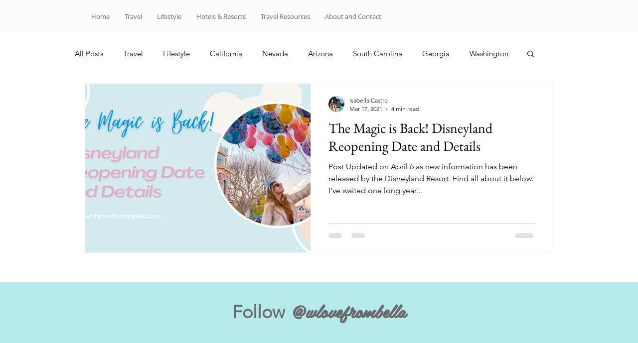

--- FILE ---
content_type: text/html; charset=utf-8
request_url: https://www.google.com/recaptcha/api2/aframe
body_size: 268
content:
<!DOCTYPE HTML><html><head><meta http-equiv="content-type" content="text/html; charset=UTF-8"></head><body><script nonce="EDPfKm3RVQ4yDTkEbpxh1Q">/** Anti-fraud and anti-abuse applications only. See google.com/recaptcha */ try{var clients={'sodar':'https://pagead2.googlesyndication.com/pagead/sodar?'};window.addEventListener("message",function(a){try{if(a.source===window.parent){var b=JSON.parse(a.data);var c=clients[b['id']];if(c){var d=document.createElement('img');d.src=c+b['params']+'&rc='+(localStorage.getItem("rc::a")?sessionStorage.getItem("rc::b"):"");window.document.body.appendChild(d);sessionStorage.setItem("rc::e",parseInt(sessionStorage.getItem("rc::e")||0)+1);localStorage.setItem("rc::h",'1769009681755');}}}catch(b){}});window.parent.postMessage("_grecaptcha_ready", "*");}catch(b){}</script></body></html>